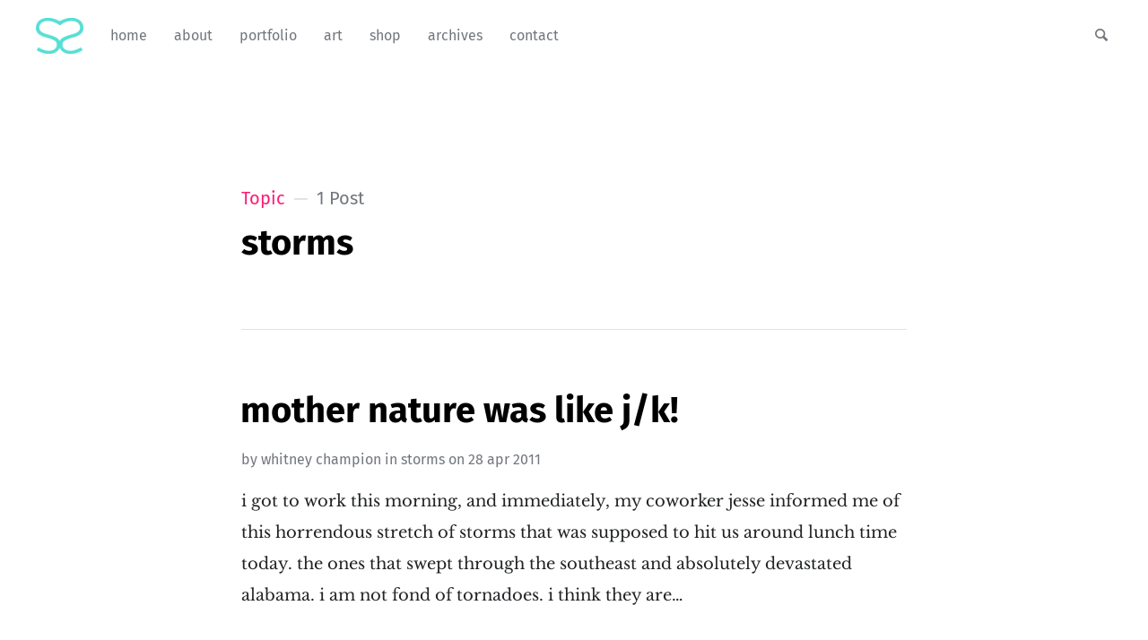

--- FILE ---
content_type: text/html; charset=utf-8
request_url: https://short-stack.net/tag/storms/
body_size: 3006
content:
<!DOCTYPE html>
<html lang="en">
<head>

	<meta charset="utf-8" />
	<meta http-equiv="X-UA-Compatible" content="IE=edge,chrome=1" />

	<title>storms - shortstack</title>
	<meta name="HandheldFriendly" content="True" />
	<meta name="viewport" content="width=device-width, initial-scale=1.0" />

	<link rel="stylesheet" type="text/css" href="/assets/css/style.css?v=e2dd8ab169" />
	<link rel="icon" type="image/x-icon" href="https://cdn.some.pics/shortstack/6645141e424b5.png">
	<script>
			var siteUrl = 'https://short-stack.net';
	</script>

	<script>
			var localTheme = localStorage.getItem('attila_theme');
			switch (localTheme) {
					case 'dark':
							document.documentElement.classList.add('theme-dark');
							break;
					case 'light':
							document.documentElement.classList.add('theme-light');
							break;
					default:
							break;
			}
	</script>


		<script>localStorage.setItem('attila_theme', 'light');</script>
		<style>.js-theme {display:none!important;}</style>


	<link rel="icon" href="https://short-stack.net/content/images/size/w256h256/2023/10/Asset-4.png" type="image/png">
    <link rel="canonical" href="https://short-stack.net/tag/storms/">
    <meta name="referrer" content="no-referrer-when-downgrade">
    
    <meta property="og:site_name" content="shortstack">
    <meta property="og:type" content="website">
    <meta property="og:title" content="storms - shortstack">
    <meta property="og:url" content="https://short-stack.net/tag/storms/">
    <meta name="twitter:card" content="summary">
    <meta name="twitter:title" content="storms - shortstack">
    <meta name="twitter:url" content="https://short-stack.net/tag/storms/">
    
    <script type="application/ld+json">
{
    "@context": "https://schema.org",
    "@type": "Series",
    "publisher": {
        "@type": "Organization",
        "name": "shortstack",
        "url": "https://short-stack.net/",
        "logo": {
            "@type": "ImageObject",
            "url": "https://short-stack.net/content/images/2023/10/logo_blue-1.png"
        }
    },
    "url": "https://short-stack.net/tag/storms/",
    "name": "storms",
    "mainEntityOfPage": "https://short-stack.net/tag/storms/"
}
    </script>

    <meta name="generator" content="Ghost 5.70">
    <link rel="alternate" type="application/rss+xml" title="shortstack" href="https://short-stack.net/rss/">
    <script defer src="https://cdn.jsdelivr.net/ghost/portal@~2.36/umd/portal.min.js" data-i18n="false" data-ghost="https://short-stack.net/" data-key="5d94babadb21c8b6fbb4309605" data-api="https://short-stack.net/ghost/api/content/" crossorigin="anonymous"></script><style id="gh-members-styles">.gh-post-upgrade-cta-content,
.gh-post-upgrade-cta {
    display: flex;
    flex-direction: column;
    align-items: center;
    font-family: -apple-system, BlinkMacSystemFont, 'Segoe UI', Roboto, Oxygen, Ubuntu, Cantarell, 'Open Sans', 'Helvetica Neue', sans-serif;
    text-align: center;
    width: 100%;
    color: #ffffff;
    font-size: 16px;
}

.gh-post-upgrade-cta-content {
    border-radius: 8px;
    padding: 40px 4vw;
}

.gh-post-upgrade-cta h2 {
    color: #ffffff;
    font-size: 28px;
    letter-spacing: -0.2px;
    margin: 0;
    padding: 0;
}

.gh-post-upgrade-cta p {
    margin: 20px 0 0;
    padding: 0;
}

.gh-post-upgrade-cta small {
    font-size: 16px;
    letter-spacing: -0.2px;
}

.gh-post-upgrade-cta a {
    color: #ffffff;
    cursor: pointer;
    font-weight: 500;
    box-shadow: none;
    text-decoration: underline;
}

.gh-post-upgrade-cta a:hover {
    color: #ffffff;
    opacity: 0.8;
    box-shadow: none;
    text-decoration: underline;
}

.gh-post-upgrade-cta a.gh-btn {
    display: block;
    background: #ffffff;
    text-decoration: none;
    margin: 28px 0 0;
    padding: 8px 18px;
    border-radius: 4px;
    font-size: 16px;
    font-weight: 600;
}

.gh-post-upgrade-cta a.gh-btn:hover {
    opacity: 0.92;
}</style><script async src="https://js.stripe.com/v3/"></script>
    <script defer src="https://cdn.jsdelivr.net/ghost/sodo-search@~1.1/umd/sodo-search.min.js" data-key="5d94babadb21c8b6fbb4309605" data-styles="https://cdn.jsdelivr.net/ghost/sodo-search@~1.1/umd/main.css" data-sodo-search="https://short-stack.net/" crossorigin="anonymous"></script>
    
    <link href="https://short-stack.net/webmentions/receive/" rel="webmention">
    <script defer src="/public/cards.min.js?v=e2dd8ab169"></script>
    <link rel="stylesheet" type="text/css" href="/public/cards.min.css?v=e2dd8ab169">
    <script defer src="/public/comment-counts.min.js?v=e2dd8ab169" data-ghost-comments-counts-api="https://short-stack.net/members/api/comments/counts/"></script>
    <script defer src="/public/member-attribution.min.js?v=e2dd8ab169"></script>
    <!-- Global site tag (gtag.js) - Google Analytics -->
<script async src="https://www.googletagmanager.com/gtag/js?id=UA-3761699-1"></script>
<script>
  window.dataLayer = window.dataLayer || [];
  function gtag(){dataLayer.push(arguments);}
  gtag('js', new Date());

  gtag('config', 'UA-3761699-1');
</script>

<script>var disqus = 'shortstackdotnet';</script>

<script defer src="https://use.fontawesome.com/releases/v5.0.9/js/all.js" integrity="sha384-8iPTk2s/jMVj81dnzb/iFR2sdA7u06vHJyyLlAd4snFpCl/SnyUjRrbdJsw1pGIl" crossorigin="anonymous"></script>



<style>:root {--ghost-accent-color: #FF1A75;}</style>
</head>

<body class="tag-template tag-storms">

	<div class="nav-header">
		<nav class="nav-wrapper" aria-label="Main">
				<span class="logo">
					<a href="https://short-stack.net" title="Home"><img src="https://short-stack.net/content/images/2023/10/logo_blue-1.png" alt="Logo" /></a>
				</span>
				<ul>
		<li class="nav-home"><a href="https://short-stack.net"><span>Home</span></a></li>
		<li class="nav-about"><a href="https://short-stack.net/girl/"><span>About</span></a></li>
		<li class="nav-portfolio"><a href="https://whitneychampion.com/portfolio"><span>Portfolio</span></a></li>
		<li class="nav-art"><a href="https://angry.unicorns.lol"><span>Art</span></a></li>
		<li class="nav-shop"><a href="https://etsy.com/shop/artbyshortstack"><span>Shop</span></a></li>
		<li class="nav-archives"><a href="https://short-stack.net/archives/"><span>Archives</span></a></li>
		<li class="nav-contact"><a href="https://short-stack.net/contact/"><span>Contact</span></a></li>
</ul>

				<ul class="nav-meta">
  <li class="nav-search">
    <a title="Search" data-ghost-search>
      <i class="icon icon-search" aria-hidden="true"></i>
      <span>Search</span>
    </a>
  </li>
</ul>
		</nav>

		<div class="nav-wrapper-control">
			<div class="inner">
				<a class="nav-menu" role="button" style="text-transform:lowercase"><i class="icon icon-menu" aria-hidden="true"></i>Menu</a>
				<a class="nav-search" title="Search" role="button" data-ghost-search><i class="icon icon-search" aria-hidden="true"></i></a>
			</div>
		</div>
	</div>
	<div class="nav-close" role="button" aria-label="Close"></div>

	<section class="page-wrapper">

		

<header class="blog-header">
	<div class="inner">
		<div class="archive archive-tag box archive-box">
			<span class="archive-info">
				<span class="archive-type">Topic</span>
				<span class="archive-count">1 Post</span>
			</span>
			<h2 class="archive-title">storms</h2>
		</div>

	</div>
</header>

<div id="index" class="container">

	<main class="content" role="main">

		<div class="extra-pagination">
	<nav class="pagination" aria-label="Pagination">
	<div class="inner">
		<div class="box pagination-box">
			<span class="pagination-info">Page 1 of 1</span>
		</div>
	</div>
</nav>

</div>


<article class="post tag-storms tag-tornadoes tag-weather tag-hash-import-2023-10-23-00-06 no-image">
	<div class="inner">
		<div class="box post-box">
			<h2 class="post-title"><a href="/mother-nature-was-like-jk/">Mother Nature Was Like J/K!</a></h2>
			<span class="post-meta">
				By
				<a href="/author/whitney/">Whitney Champion</a>
				in <a class="post-meta-tag" href="/tag/storms/">storms</a>
				on
				<time datetime="28-04-2011">28 Apr 2011</time>
			</span>
			<p class="post-excerpt">i got to work this morning, and immediately, my coworker jesse informed me of this horrendous stretch of storms that was supposed to hit us around lunch time today. the ones that swept through the southeast and absolutely devastated alabama.


i am not fond of tornadoes. i think they are&hellip;</p>
		</div>
	</div>
</article>


<nav class="pagination" aria-label="Pagination">
	<div class="inner">
		<div class="box pagination-box">
			<span class="pagination-info">Page 1 of 1</span>
		</div>
	</div>
</nav>


	</main>

</div>


		<div class="nav-footer">
			<nav class="nav-wrapper" aria-label="Footer">
				<span class="nav-copy">shortstack &copy; 2026  <a class="nav-rss" title="RSS" href="https://short-stack.net/rss/" target="_blank"><i class="icon icon-rss" aria-hidden="true"></i></a></span>
			</nav>
		</div>

	</section>

	<script type="text/javascript" src="/assets/js/script.js?v=e2dd8ab169"></script>

	

	

</body>
</html>


--- FILE ---
content_type: text/css; charset=UTF-8
request_url: https://short-stack.net/assets/css/style.css?v=e2dd8ab169
body_size: 8555
content:
/*! normalize.css v3.0.1 | MIT License | git.io/normalize */
html {
    font-family: sans-serif;
    -ms-text-size-adjust: 100%;
    -webkit-text-size-adjust: 100%;
  }
  body {
    margin: 0;
  }
  article,
  aside,
  details,
  figcaption,
  figure,
  footer,
  header,
  hgroup,
  main,
  nav,
  section,
  summary {
    display: block;
  }
  audio,
  canvas,
  progress,
  video {
    display: inline-block;
    vertical-align: baseline;
  }
  audio:not([controls]) {
    display: none;
    height: 0;
  }
  [hidden],
  template {
    display: none;
  }
  a {
    background: 0 0;
  }
  a:active,
  a:hover {
    outline: 0;
  }
  abbr[title] {
    border-bottom: 1px dotted;
  }
  b,
  strong {
    font-weight: 700;
  }
  dfn {
    font-style: italic;
  }
  h1 {
    font-size: 2em;
    margin: 0.67em 0;
  }
  mark {
    background: #ff0;
    color: #000;
  }
  small {
    font-size: 80%;
  }
  sub,
  sup {
    font-size: 75%;
    line-height: 0;
    position: relative;
    vertical-align: baseline;
  }
  sup {
    top: -0.5em;
  }
  sub {
    bottom: -0.25em;
  }
  img {
    border: 0;
  }
  svg:not(:root) {
    overflow: hidden;
  }
  figure {
    margin: 1em 40px;
  }
  hr {
    -moz-box-sizing: content-box;
    box-sizing: content-box;
    height: 0;
  }
  pre {
    overflow: auto;
  }
  code,
  kbd,
  pre,
  samp {
    font-family: monospace, monospace;
    font-size: 1em;
  }
  button,
  input,
  optgroup,
  select,
  textarea {
    color: inherit;
    font: inherit;
    margin: 0;
  }
  button {
    overflow: visible;
  }
  button,
  select {
    text-transform: none;
  }
  button,
  html input[type="button"],
  input[type="reset"],
  input[type="submit"] {
    -webkit-appearance: button;
    cursor: pointer;
  }
  button[disabled],
  html input[disabled] {
    cursor: default;
  }
  button::-moz-focus-inner,
  input::-moz-focus-inner {
    border: 0;
    padding: 0;
  }
  input {
    line-height: normal;
  }
  input[type="checkbox"],
  input[type="radio"] {
    box-sizing: border-box;
    padding: 0;
  }
  input[type="number"]::-webkit-inner-spin-button,
  input[type="number"]::-webkit-outer-spin-button {
    height: auto;
  }
  input[type="search"] {
    -webkit-appearance: textfield;
    -moz-box-sizing: content-box;
    -webkit-box-sizing: content-box;
    box-sizing: content-box;
  }
  input[type="search"]::-webkit-search-cancel-button,
  input[type="search"]::-webkit-search-decoration {
    -webkit-appearance: none;
  }
  fieldset {
    border: 1px solid silver;
    margin: 0 2px;
    padding: 0.35em 0.625em 0.75em;
  }
  legend {
    border: 0;
    padding: 0;
  }
  textarea {
    overflow: auto;
  }
  optgroup {
    font-weight: 700;
  }
  table {
    border-collapse: collapse;
    border-spacing: 0;
  }
  td,
  th {
    padding: 0;
  }
  :root {
    --color-background-main: #fff;
    --color-background-secondary: #f7f8fa;
    --color-background-contrast: #e1e3e6;
    --color-background-overlay: rgba(37, 40, 43, 0.9);
    --color-content-lead: #000;
    --color-content-main: #222426;
    --color-content-secondary: #73777d;
  }
  .theme-dark:root {
    --color-background-main: #222426;
    --color-background-secondary: #1d1f20;
    --color-background-contrast: #3b3d40;
    --color-background-overlay: rgba(9, 10, 13, 0.9);
    --color-content-lead: #fff;
    --color-content-main: #e1e3e6;
    --color-content-secondary: #909499;
  }
  @media (prefers-color-scheme: dark) {
    html:not(.theme-light):root {
      --color-background-main: #222426;
      --color-background-secondary: #1d1f20;
      --color-background-contrast: #3b3d40;
      --color-background-overlay: rgba(9, 10, 13, 0.9);
      --color-content-lead: #fff;
      --color-content-main: #e1e3e6;
      --color-content-secondary: #909499;
    }
  }
  @font-face {
    font-family: "icon";
    src: url("../font/icon.eot?89549845");
    src: url("../font/icon.eot?89549845#iefix") format("embedded-opentype"),
      url("../font/icon.woff2?89549845") format("woff2"),
      url("../font/icon.woff?89549845") format("woff"),
      url("../font/icon.ttf?89549845") format("truetype"),
      url("../font/icon.svg?89549845#icon") format("svg");
    font-weight: normal;
    font-style: normal;
  }
  [class^="icon-"]:before,
  [class*=" icon-"]:before {
    font-family: "icon";
    font-style: normal;
    font-weight: normal;
    speak: none;
    display: inline-block;
    text-decoration: inherit;
    width: 1em;
    margin-right: 0.2em;
    text-align: center;
    font-variant: normal;
    text-transform: none;
    line-height: 1em;
    margin-left: 0.2em;
    -webkit-font-smoothing: antialiased;
    -moz-osx-font-smoothing: grayscale;
  }
  .icon-star:before {
    content: "\e800";
  }
  .icon-mail:before {
    content: "\e801";
  }
  .icon-globe:before {
    content: "\e802";
  }
  .icon-arrow-left:before {
    content: "\e803";
  }
  .icon-arrow-right:before {
    content: "\e804";
  }
  .icon-search:before {
    content: "\e805";
  }
  .icon-rss:before {
    content: "\e807";
  }
  .icon-twitter:before {
    content: "\f099";
  }
  .icon-facebook:before {
    content: "\f09a";
  }
  .icon-menu:before {
    content: "\f0c9";
  }
  .icon-linkedin:before {
    content: "\f0e1";
  }
  @font-face {
    font-family: "Libre Baskerville";
    font-style: italic;
    font-weight: 400;
    font-display: swap;
    src: local("Libre Baskerville Italic"), local("LibreBaskerville-Italic"),
      url(https://fonts.gstatic.com/s/librebaskerville/v7/kmKhZrc3Hgbbcjq75U4uslyuy4kn0qNcWx8QDO-WyrubOA.woff2)
        format("woff2");
    unicode-range: U+0100-024F, U+0259, U+1E00-1EFF, U+2020, U+20A0-20AB,
      U+20AD-20CF, U+2113, U+2C60-2C7F, U+A720-A7FF;
  }
  @font-face {
    font-family: "Libre Baskerville";
    font-style: italic;
    font-weight: 400;
    font-display: swap;
    src: local("Libre Baskerville Italic"), local("LibreBaskerville-Italic"),
      url(https://fonts.gstatic.com/s/librebaskerville/v7/kmKhZrc3Hgbbcjq75U4uslyuy4kn0qNcWxEQDO-Wyrs.woff2)
        format("woff2");
    unicode-range: U+0000-00FF, U+0131, U+0152-0153, U+02BB-02BC, U+02C6, U+02DA,
      U+02DC, U+2000-206F, U+2074, U+20AC, U+2122, U+2191, U+2193, U+2212, U+2215,
      U+FEFF, U+FFFD;
  }
  @font-face {
    font-family: "Libre Baskerville";
    font-style: normal;
    font-weight: 400;
    font-display: swap;
    src: local("Libre Baskerville"), local("LibreBaskerville-Regular"),
      url(https://fonts.gstatic.com/s/librebaskerville/v7/kmKnZrc3Hgbbcjq75U4uslyuy4kn0qNXaxMaC82U-ro.woff2)
        format("woff2");
    unicode-range: U+0100-024F, U+0259, U+1E00-1EFF, U+2020, U+20A0-20AB,
      U+20AD-20CF, U+2113, U+2C60-2C7F, U+A720-A7FF;
  }
  @font-face {
    font-family: "Libre Baskerville";
    font-style: normal;
    font-weight: 400;
    font-display: swap;
    src: local("Libre Baskerville"), local("LibreBaskerville-Regular"),
      url(https://fonts.gstatic.com/s/librebaskerville/v7/kmKnZrc3Hgbbcjq75U4uslyuy4kn0qNZaxMaC82U.woff2)
        format("woff2");
    unicode-range: U+0000-00FF, U+0131, U+0152-0153, U+02BB-02BC, U+02C6, U+02DA,
      U+02DC, U+2000-206F, U+2074, U+20AC, U+2122, U+2191, U+2193, U+2212, U+2215,
      U+FEFF, U+FFFD;
  }
  @font-face {
    font-family: "Libre Baskerville";
    font-style: normal;
    font-weight: 700;
    font-display: swap;
    src: local("Libre Baskerville Bold"), local("LibreBaskerville-Bold"),
      url(https://fonts.gstatic.com/s/librebaskerville/v7/kmKiZrc3Hgbbcjq75U4uslyuy4kn0qviTgY5KcC-wLOjAUw.woff2)
        format("woff2");
    unicode-range: U+0100-024F, U+0259, U+1E00-1EFF, U+2020, U+20A0-20AB,
      U+20AD-20CF, U+2113, U+2C60-2C7F, U+A720-A7FF;
  }
  @font-face {
    font-family: "Libre Baskerville";
    font-style: normal;
    font-weight: 700;
    font-display: swap;
    src: local("Libre Baskerville Bold"), local("LibreBaskerville-Bold"),
      url(https://fonts.gstatic.com/s/librebaskerville/v7/kmKiZrc3Hgbbcjq75U4uslyuy4kn0qviTgY3KcC-wLOj.woff2)
        format("woff2");
    unicode-range: U+0000-00FF, U+0131, U+0152-0153, U+02BB-02BC, U+02C6, U+02DA,
      U+02DC, U+2000-206F, U+2074, U+20AC, U+2122, U+2191, U+2193, U+2212, U+2215,
      U+FEFF, U+FFFD;
  }
  @font-face {
    font-family: "Fira Sans";
    font-style: normal;
    font-weight: 400;
    src: url("../font/fira-sans-v8-latin-regular.eot");
    src: local("Fira Sans Regular"), local("FiraSans-Regular"),
      url("../font/fira-sans-v8-latin-regular.eot?#iefix")
        format("embedded-opentype"),
      url("../font/fira-sans-v8-latin-regular.woff2") format("woff2"),
      url("../font/fira-sans-v8-latin-regular.woff") format("woff"),
      url("../font/fira-sans-v8-latin-regular.ttf") format("truetype"),
      url("../font/fira-sans-v8-latin-regular.svg#FiraSans") format("svg");
  }
  @font-face {
    font-family: "Fira Sans";
    font-style: normal;
    font-weight: 500;
    src: url("../font/fira-sans-v8-latin-500.eot");
    src: local("Fira Sans Medium"), local("FiraSans-Medium"),
      url("../font/fira-sans-v8-latin-500.eot?#iefix") format("embedded-opentype"),
      url("../font/fira-sans-v8-latin-500.woff2") format("woff2"),
      url("../font/fira-sans-v8-latin-500.woff") format("woff"),
      url("../font/fira-sans-v8-latin-500.ttf") format("truetype"),
      url("../font/fira-sans-v8-latin-500.svg#FiraSans") format("svg");
  }
  @font-face {
    font-family: "Fira Sans";
    font-style: normal;
    font-weight: 700;
    src: url("../font/fira-sans-v8-latin-700.eot");
    src: local("Fira Sans Bold"), local("FiraSans-Bold"),
      url("../font/fira-sans-v8-latin-700.eot?#iefix") format("embedded-opentype"),
      url("../font/fira-sans-v8-latin-700.woff2") format("woff2"),
      url("../font/fira-sans-v8-latin-700.woff") format("woff"),
      url("../font/fira-sans-v8-latin-700.ttf") format("truetype"),
      url("../font/fira-sans-v8-latin-700.svg#FiraSans") format("svg");
  }
  .hljs {
    color: var(--color-content-main);
    background: var(--color-background-main);
  }
  .hljs-keyword,
  .hljs-selector-tag,
  .hljs-literal,
  .hljs-section,
  .hljs-link {
    color: var(--color-content-lead);
  }
  .hljs-string,
  .hljs-title,
  .hljs-name,
  .hljs-type,
  .hljs-attribute,
  .hljs-symbol,
  .hljs-bullet,
  .hljs-built_in,
  .hljs-addition,
  .hljs-variable,
  .hljs-template-tag,
  .hljs-template-variable {
    color: var(--ghost-accent-color);
  }
  .hljs-comment,
  .hljs-quote,
  .hljs-deletion,
  .hljs-meta {
    color: var(--color-content-secondary);
  }
  .hljs-keyword,
  .hljs-selector-tag,
  .hljs-literal,
  .hljs-title,
  .hljs-section,
  .hljs-doctag,
  .hljs-type,
  .hljs-name,
  .hljs-strong {
    font-weight: bold;
  }
  .hljs-emphasis {
    font-style: italic;
  }
  :root {
    --font-primary: "Fira Sans", sans-serif;
    --font-secondary: "Libre Baskerville", serif;
  }
  html {
    font-size: 62.5%;
    overflow-x: hidden;
  }
  .menu-active body,
  html.menu-active {
    overflow-y: hidden;
  }
  body {
    font-family: var(--font-primary);
    font-size: 1em;
    line-height: 1.75em;
    font-weight: 400;
    color: var(--color-content-main);
    text-rendering: optimizeLegibility;
    -webkit-font-smoothing: antialiased;
    -moz-osx-font-smoothing: grayscale;
    overflow-x: hidden;
    background: var(--color-background-main);
  }
  button,
  input,
  select,
  textarea {
    transition: all ease-out 0.2s;
  }
  .post-content {
    font-size: 1.75em;
    line-height: 2em;
  }
  .post-content a:not([class]) {
    color: inherit;
    text-decoration: none;
    font-weight: 400;
    box-shadow: inset 0 -2px 0 var(--ghost-accent-color);
    transition: all ease-out 0.1s;
  }
  .post-content a:not([class]):focus,
  .post-content a:not([class]):hover {
    box-shadow: inset 0 -3px 0 var(--ghost-accent-color);
  }
  .post-content h1,
  .post-content h2,
  .post-content h3,
  .post-content h4,
  .post-content h5,
  .post-content h6 {
    line-height: 1.25em;
    margin: 0 0 4rem;
    text-rendering: optimizeLegibility;
    color: var(--color-content-lead);
  }
  .post-content h1 {
    font-size: 4rem;
    text-indent: -1px;
  }
  .post-content h2 {
    font-size: 3rem;
    text-indent: -1px;
  }
  .post-content h3 {
    font-size: 2.4rem;
  }
  .post-content h4 {
    font-size: 2rem;
  }
  .post-content h5,
  .post-content h6 {
    font-size: 2rem;
    font-weight: 500;
  }
  .post-content h1 a,
  .post-content h2 a,
  .post-content h3 a,
  .post-content h4 a,
  .post-content h5 a,
  .post-content h6 a {
    font-weight: inherit;
  }
  .post-content p {
    font-family: var(--font-secondary);
    margin: 0 0 4rem;
  }
  .post-content ol,
  .post-content ul {
    font-family: var(--font-secondary);
    margin: 0 0 4rem;
    padding-left: 2em;
    box-sizing: border-box;
  }
  .post-content ol {
    list-style-type: none;
    counter-reset: item;
  }
  .post-content li {
    position: relative;
  }
  .post-content li::marker {
    color: transparent;
  }
  .post-content ol > li:before,
  .post-content ul > li:before {
    position: absolute;
    width: 1.5em;
    margin-left: -2em;
    font-size: 1em;
    font-weight: 500;
    line-height: 2em;
    text-align: right;
    color: var(--ghost-accent-color);
    font-family: var(--font-primary);
  }
  .post-content ul > li:before {
    margin-top: -1px;
    content: "—" !important;
  }
  .post-content ol > li:before {
    content: counter(item) ". " !important;
    counter-increment: item;
  }
  .post-content ol ol,
  .post-content ol ul,
  .post-content ul ol,
  .post-content ul ul {
    padding-left: 30px;
    margin: 15px 0;
  }
  .post-content hr {
    display: block;
    height: 1px;
    margin: 0 0 4rem;
    padding: 0;
    background: var(--color-background-contrast);
    border: 0;
  }
  .post-content blockquote {
    font-family: var(--font-secondary);
    margin: 0 0 4rem;
    padding: 0.25em 1em;
    -moz-box-sizing: border-box;
    box-sizing: border-box;
    border-left: 0.25em solid var(--ghost-accent-color);
    font-style: italic;
    font-weight: 400;
  }
  .post-content blockquote * {
    margin: 0 0 1em;
    font-family: inherit;
    color: inherit;
  }
  .post-content blockquote *:first-child {
    margin-top: 0;
  }
  .post-content blockquote *:last-child {
    margin-bottom: 0;
  }
  .post-content em,
  .post-content i {
    font-style: italic;
  }
  .post-content b,
  .post-content strong {
    font-weight: 700;
    color: var(--color-content-lead);
  }
  .post-content small {
    font-size: 0.9em;
  }
  .post-content dl {
    font-family: var(--font-secondary);
    margin: 0 0 4rem;
    padding-left: 30px;
  }
  .post-content dl dt {
    font-weight: 500;
    font-size: 0.75em;
    line-height: 1.25em;
    font-weight: 700;
    margin-bottom: 0.33334em;
    font-family: var(--font-primary);
  }
  .post-content dl dt:before {
    content: "";
    position: absolute;
    width: 1em;
    height: 2px;
    margin-left: -30px;
    margin-top: 0.5em;
    background: var(--ghost-accent-color);
  }
  .post-content dl dd {
    margin-left: 0;
    margin-bottom: 1em;
  }
  .post-content mark {
    background-color: #ffc336;
  }
  .post-content code,
  .post-content tt {
    position: relative;
    margin: 0 1px;
    padding: 4px 8px;
    font-family: monospace, sans-serif;
    font-size: 0.75em;
    background: var(--color-background-secondary);
    border: 1px solid var(--color-background-contrast);
    top: -2px;
    white-space: pre-wrap;
  }
  .post-content pre {
    position: relative;
    margin: 0 0 4rem;
    padding: 1em;
    overflow: hidden;
    font-family: monospace, sans-serif;
    white-space: pre;
    background: var(--color-background-secondary);
    border: 1px solid var(--color-background-contrast);
    box-sizing: border-box;
  }
  .post-content pre .lines {
    position: absolute;
    width: 2.66667em;
    height: 100%;
    left: 0;
    top: 0;
    padding: 1.33334em 0;
    border-right: 1px solid var(--color-background-contrast);
    color: var(--color-content-secondary);
    font-size: 0.75em;
    line-height: 2em;
    text-align: right;
    box-sizing: border-box;
    background: var(--color-background-secondary);
    user-select: none;
    -webkit-user-select: none;
  }
  .post-content pre .lines .line {
    display: block;
    padding-right: 0.33334em;
  }
  .post-content pre code,
  .post-content pre tt {
    display: block;
    position: static;
    top: auto;
    margin: -1.33334em -1.33334em -1.33334em 1.33334em;
    padding: 1.33334em;
    overflow-x: auto;
    font-size: 0.75em;
    line-height: 2em;
    white-space: pre;
    background: transparent;
    border: none;
    vertical-align: inherit;
  }
  .post-content pre code.language-text {
    margin-left: -1.33334em;
  }
  .post-content kbd {
    display: inline-block;
    margin-bottom: 0.5em;
    padding: 1px 8px;
    border: 1px solid var(--color-background-contrast);
    text-shadow: 0 1px 0 white;
    font-size: 0.9em;
    font-weight: bold;
    background: var(--color-background-secondary);
    border-radius: 4px;
    box-shadow: 0 1px 0 rgba(0, 0, 0, 0.2), 0 1px 0 0 white inset;
  }
  .post-content table {
    position: relative;
    width: 100%;
    max-width: 100%;
    margin: 0 0 4rem;
    border: 1px solid var(--color-background-contrast);
    background: var(--color-background-secondary);
  }
  @media (max-width: 640px) {
    .post-content table {
      display: block;
      border: none;
      overflow-x: auto;
      box-shadow: inset 0 0 0 1px var(--color-background-contrast);
    }
  }
  .post-content table td,
  .post-content table th {
    position: relative;
    padding: 1.5rem;
    font-size: 0.75em;
    line-height: 1.33334em;
    border: 1px solid var(--color-background-contrast);
  }
  .post-content table th {
    text-align: left;
    font-weight: 500;
    letter-spacing: 1px;
    font-size: 0.75em;
    line-height: 1.33334em;
    color: var(--color-content-secondary);
  }
  .post-content img {
    display: block;
    max-width: 100%;
    height: auto;
    margin: 0 0 4rem;
  }
  .post-content .fluid-width-video-wrapper {
    margin: 0 0 4rem;
  }
  .post-content form p {
    margin: 0 0 2rem;
  }
  .post-content form fieldset {
    border: 0;
    margin: 0;
    padding: 0;
  }
  .post-content label {
    display: block;
    margin-bottom: 0.5rem;
    font-family: var(--font-primary);
    font-weight: 500;
    color: var(--color-content-main);
  }
  .post-content select,
  .post-content textarea,
  .post-content input[type="url"],
  .post-content input[type="tel"],
  .post-content input[type="text"],
  .post-content input[type="email"],
  .post-content input[type="month"],
  .post-content input[type="number"],
  .post-content input[type="search"],
  .post-content input[type="password"] {
    width: 100%;
    height: auto;
    padding: 1rem;
    box-sizing: border-box;
    transition: all ease-out 0.1s;
    outline: none;
    box-shadow: none;
    -webkit-appearance: normal;
    appearance: normal;
    border-radius: 0;
    color: var(--color-content-main);
    border: 1px solid var(--color-content-secondary);
    background: transparent;
  }
  .post-content select:hover,
  .post-content textarea:hover,
  .post-content input[type="url"]:hover,
  .post-content input[type="tel"]:hover,
  .post-content input[type="text"]:hover,
  .post-content input[type="email"]:hover,
  .post-content input[type="month"]:hover,
  .post-content input[type="number"]:hover,
  .post-content input[type="search"]:hover,
  .post-content input[type="password"]:hover {
    border-color: var(--ghost-accent-color);
  }
  .post-content select:focus,
  .post-content textarea:focus,
  .post-content input[type="url"]:focus,
  .post-content input[type="tel"]:focus,
  .post-content input[type="text"]:focus,
  .post-content input[type="email"]:focus,
  .post-content input[type="month"]:focus,
  .post-content input[type="number"]:focus,
  .post-content input[type="search"]:focus,
  .post-content input[type="password"]:focus {
    box-shadow: inset 0 0 0 1px var(--ghost-accent-color);
    border-color: var(--ghost-accent-color);
  }
  .post-content input[type="reset"],
  .post-content input[type="submit"],
  .post-content input[type="button"],
  .post-content a.kg-btn,
  .post-content .button {
    display: block;
    padding: 1rem;
    border: 0;
    border-radius: 4rem;
    box-sizing: border-box;
    -webkit-appearance: normal;
    appearance: normal;
    transition: all ease-out 0.1s;
    background: var(--ghost-accent-color);
    font-weight: 600;
    color: white;
    text-decoration: none;
    text-align: center;
    cursor: pointer;
  }
  .post-content figure figcaption {
    position: relative;
    color: var(--color-content-secondary);
    max-width: calc(64rem + 8vw);
    margin: auto;
    font-size: 0.75em;
    line-height: 2em;
    padding: 2rem 0;
  }
  .post-content figure figcaption:after {
    content: "";
    position: absolute;
    left: 0;
    bottom: 0;
    width: 8rem;
    height: 1px;
    background: var(--color-background-contrast);
  }
  .post-content figure figcaption a {
    box-shadow: inset 0 -1px 0 var(--color-background-contrast);
  }
  .post-content figure figcaption a:focus,
  .post-content figure figcaption a:hover {
    box-shadow: inset 0 -2px 0 var(--color-background-contrast);
  }
  .post-content .kg-card {
    margin: 0 0 4rem;
  }
  .post-content .kg-file-card .kg-file-card-container {
    padding: 2.5rem;
    background: var(--color-background-secondary);
    border: 1px solid var(--color-background-contrast);
  }
  .post-content .kg-file-card .kg-file-card-container .kg-file-card-contents {
    margin: 0;
  }
  .post-content
    .kg-file-card
    .kg-file-card-container
    .kg-file-card-contents
    .kg-file-card-title {
    font-size: 2rem;
    line-height: 1.25em;
  }
  .post-content
    .kg-file-card
    .kg-file-card-container
    .kg-file-card-contents
    .kg-file-card-caption {
    margin: 0.25rem 0 0;
    font-size: 0.9em;
    line-height: 1.25em;
    opacity: inherit;
    color: var(--color-content-secondary);
  }
  .post-content
    .kg-file-card
    .kg-file-card-container
    .kg-file-card-contents
    .kg-file-card-metadata {
    margin: 1.5rem 0 0;
  }
  .post-content
    .kg-file-card
    .kg-file-card-container
    .kg-file-card-contents
    .kg-file-card-metadata
    .kg-file-card-filename {
    display: inline-block;
    line-height: inherit;
  }
  .post-content
    .kg-file-card
    .kg-file-card-container
    .kg-file-card-contents
    .kg-file-card-metadata
    .kg-file-card-filesize {
    display: inline-block;
    font-size: 0.9em;
    line-height: inherit;
    opacity: inherit;
    color: var(--color-content-secondary);
  }
  .post-content .kg-image-card {
    max-width: none !important;
  }
  .post-content .kg-image-card.kg-width-wide {
    max-width: calc(72rem + 24vw) !important;
    min-width: 100%;
    width: calc(100vw - 4rem);
  }
  .post-content .kg-image-card.kg-width-wide figcaption {
    padding-left: 6rem;
    padding-right: 6rem;
  }
  @media only screen and (max-width: 640px) {
    .post-content .kg-image-card.kg-width-wide figcaption {
      padding-left: 2rem;
      padding-right: 2rem;
    }
  }
  .post-content .kg-image-card.kg-width-wide figcaption:after {
    margin-left: 6rem;
  }
  @media only screen and (max-width: 640px) {
    .post-content .kg-image-card.kg-width-wide figcaption:after {
      margin-left: 2rem;
    }
  }
  .post-content .kg-image-card.kg-width-full {
    max-width: none;
    width: 100vw;
    margin-top: 2em;
  }
  .post-content .kg-image-card.kg-width-full figcaption {
    padding-left: 8rem;
    padding-right: 8rem;
  }
  @media only screen and (max-width: 640px) {
    .post-content .kg-image-card.kg-width-full figcaption {
      padding-left: 4rem;
      padding-right: 4rem;
    }
  }
  .post-content .kg-image-card.kg-width-full figcaption:after {
    margin-left: 8rem;
  }
  @media only screen and (max-width: 640px) {
    .post-content .kg-image-card.kg-width-full figcaption:after {
      margin-left: 4rem;
    }
  }
  .post-content .kg-image-card .kg-image {
    margin: 0 auto;
  }
  .post-content .kg-image-card .kg-image-full + figcaption {
    margin-bottom: 1.33334em;
  }
  .post-content .kg-gallery-card {
    max-width: calc(72rem + 24vw) !important;
    min-width: 100%;
    width: calc(100vw - 4rem);
  }
  .post-content .kg-gallery-card figcaption {
    padding-left: 6rem;
    padding-right: 6rem;
  }
  @media only screen and (max-width: 640px) {
    .post-content .kg-gallery-card figcaption {
      padding-left: 2rem;
      padding-right: 2rem;
    }
  }
  .post-content .kg-gallery-card figcaption:after {
    margin-left: 6rem;
  }
  @media only screen and (max-width: 640px) {
    .post-content .kg-gallery-card figcaption:after {
      margin-left: 2rem;
    }
  }
  .post-content .kg-gallery-container {
    display: flex;
    flex-direction: column;
  }
  .post-content .kg-gallery-row {
    display: flex;
    flex-direction: row;
    justify-content: center;
  }
  .post-content .kg-gallery-image img {
    display: block;
    margin: 0;
    width: 100%;
    height: 100%;
  }
  .post-content .kg-gallery-row:not(:first-of-type) {
    margin: 0.75em 0 0;
  }
  .post-content .kg-gallery-image:not(:first-of-type) {
    margin: 0 0 0 0.75em;
  }
  .post-content .kg-embed-card {
    margin: 0 0 4rem;
  }
  .post-content .kg-embed-card > * {
    margin-left: auto;
    margin-right: auto;
  }
  .post-content .kg-code-card {
    min-width: 100%;
  }
  .post-content .kg-code-card pre {
    margin: 0;
  }
  .post-content .kg-bookmark-card {
    width: 100%;
  }
  .post-content .kg-bookmark-container {
    display: flex;
    text-decoration: none;
    min-height: 8em;
    background: var(--color-background-secondary);
    border: 1px solid var(--color-background-contrast);
    box-shadow: none !important;
    overflow: hidden;
  }
  .post-content .kg-bookmark-content {
    text-rendering: optimizeLegibility;
    display: flex;
    flex-direction: column;
    flex-grow: 1;
    align-items: flex-start;
    justify-content: start;
    padding: 1.5em;
    color: var(--color-content-secondary);
  }
  .post-content .kg-bookmark-title {
    color: var(--color-content-main);
    font-size: 0.75em;
    line-height: 1.66667em;
    font-weight: 700;
    letter-spacing: 0.5px;
  }
  .post-content .kg-bookmark-description {
    display: -webkit-box;
    font-size: 0.75em;
    line-height: 1.66667em;
    font-weight: 400;
    margin-top: 0.33334em;
    max-height: 3.33334em;
    overflow-y: hidden;
    -webkit-line-clamp: 2;
    -webkit-box-orient: vertical;
  }
  .post-content .kg-bookmark-thumbnail {
    position: relative;
    min-width: 33%;
    max-height: 100%;
  }
  .post-content .kg-bookmark-thumbnail img {
    position: absolute;
    top: 0;
    left: 0;
    width: 100%;
    height: 100%;
    object-fit: cover;
  }
  .post-content .kg-bookmark-metadata {
    text-rendering: optimizeLegibility;
    display: flex;
    align-items: center;
    font-size: 0.75em;
    line-height: 1.66667em;
    color: var(--color-content-main);
    font-weight: 400;
    margin-top: 1em;
    flex-wrap: wrap;
  }
  .post-content .kg-bookmark-icon {
    width: 1.33334em;
    margin: 0 0.75em 0 0;
  }
  .post-content .kg-bookmark-author:after {
    content: "•";
    margin: 0 0.33334em;
  }
  .post-content .kg-bookmark-publisher {
    color: var(--ghost-accent-color);
  }
  @media (max-width: 640px) {
    .post-content .kg-bookmark-container {
      flex-direction: column;
    }
    .post-content .kg-bookmark-thumbnail {
      order: 1;
      width: 100%;
      min-height: 160px;
    }
    .post-content .kg-bookmark-thumbnail img {
      border-radius: 3px 3px 0 0;
    }
    .post-content .kg-bookmark-content {
      order: 2;
    }
  }
  .post-content .kg-toggle-card {
    background: var(--color-background-secondary);
    box-shadow: inset 0 0 0 1px var(--color-background-contrast);
    border-radius: 3px;
    padding: 2.5rem;
  }
  .post-content .kg-toggle-card + .kg-toggle-card {
    margin-top: calc(-4rem - 1px);
  }
  .post-content .kg-toggle-card .kg-toggle-content p,
  .post-content .kg-toggle-card .kg-toggle-content ol,
  .post-content .kg-toggle-card .kg-toggle-content ul {
    font-size: inherit;
    line-height: inherit;
    margin-top: 1rem;
  }
  .clear {
    clear: both;
  }
  .hidden {
    display: none;
  }
  @keyframes fadein {
    0% {
      opacity: 0.2;
    }
    100% {
      opacity: 0.9;
    }
  }
  .avatar {
    position: relative;
    overflow: hidden;
    margin: 0;
    border: 2px solid var(--color-background-contrast);
    background: var(--color-background-contrast);
    box-sizing: border-box;
  }
  .avatar:after,
  .avatar:before {
    content: "";
    position: absolute;
    z-index: 1;
    width: 50%;
    height: 50%;
    bottom: 32.5%;
    left: 25%;
    border-radius: 100%;
    background: var(--color-background-secondary);
    box-sizing: border-box;
  }
  .avatar:after {
    width: 80%;
    bottom: -25%;
    left: 10%;
  }
  .avatar img {
    position: relative;
    z-index: 2;
    display: block;
    width: 100%;
    height: 100%;
    object-fit: cover;
  }
  .blog-header {
    position: relative;
    padding-top: calc(16rem + 4vw);
  }
  .blog-header.has-cover {
    padding-top: calc(24rem + 8vw);
    color: white;
    background: black;
    overflow: hidden;
    text-shadow: 0 1px 2px rgba(0, 0, 0, 0.1);
  }
  .blog-header.has-cover:after {
    display: none;
  }
  .blog-header .blog-box {
    position: relative;
    z-index: 10;
    padding-bottom: calc(4rem + 2vw);
    text-align: center;
    border-bottom: 1px solid var(--color-background-contrast);
  }
  .blog-header.has-cover .blog-box {
    border: none;
    padding-bottom: calc(8rem + 4vw);
  }
  .blog-cover {
    position: absolute;
    width: 100%;
    height: 100%;
    left: 0;
    top: 0;
    z-index: 5;
    background: no-repeat scroll center center / cover #000;
    animation: 0.5s ease-in forwards fadein;
    display: flex;
    align-items: center;
  }
  .blog-cover:after {
    content: "";
    position: absolute;
    width: 100%;
    height: 66.666%;
    left: 0;
    bottom: 0;
    z-index: 8;
    background: -webkit-linear-gradient(
      top,
      rgba(0, 0, 0, 0) 0%,
      rgba(0, 0, 0, 0.333) 100%
    );
    background: linear-gradient(
      to bottom,
      rgba(0, 0, 0, 0) 0%,
      rgba(0, 0, 0, 0.333) 100%
    );
  }
  .blog-cover img {
    position: relative;
    display: block;
    width: 100%;
    height: 100%;
    margin: 0;
    z-index: 6;
    object-fit: cover;
  }
  .blog-name {
    display: block;
    margin: 0;
    padding: 0;
    font-weight: 700;
    font-size: 6em;
    line-height: 1em;
    text-decoration: none;
    color: var(--color-content-lead);
  }
  .has-cover .blog-name {
    color: white;
  }
  .blog-description {
    font-family: var(--font-secondary);
    display: block;
    margin-top: 1rem;
    padding: 0;
    font-size: 3em;
    line-height: 1.33334em;
    color: var(--color-content-secondary);
  }
  .has-cover .blog-description {
    color: white;
  }
  img.me {
  max-width: 300px;
  margin-left: auto;
  margin-right: auto;
  display: block;
  margin-top: 40px;
  margin-bottom: 0px;
}
  .archive {
    position: relative;
    z-index: 10;
  }
  .archive.archive-box {
    padding-bottom: calc(4rem + 2vw);
    border-bottom: 1px solid var(--color-background-contrast);
  }
  .archive .archive-info {
    display: flex;
    margin-bottom: 2rem;
    font-size: 2em;
    line-height: 1em;
  }
  .archive .archive-info .archive-type {
    color: var(--ghost-accent-color);
  }
  .archive .archive-info .archive-count {
    position: relative;
    margin-left: 3.5rem;
    color: var(--color-content-secondary);
  }
  .archive .archive-info .archive-count:after {
    content: "";
    position: absolute;
    left: -2.5rem;
    top: 50%;
    width: 1.5rem;
    height: 2px;
    background: var(--color-background-contrast);
  }
  .archive .archive-title {
    font-size: 4em;
    line-height: 1em;
    margin: 1rem 0;
    color: var(--color-content-lead);
  }
  .archive .archive-description {
    display: block;
    font-size: 2em;
    line-height: 1.5em;
    margin: 1rem 0;
    font-family: var(--font-secondary);
    color: var(--color-content-secondary);
  }
  .archive .archive-links {
    display: block;
    font-size: 2em;
    line-height: 1.5em;
    margin-top: 1rem;
  }
  .archive .archive-links a span {
    display: none;
  }
  .archive a {
    color: var(--ghost-accent-color);
    transition: color linear 0.1s;
  }
  .archive a:focus,
  .archive a:hover {
    opacity: 0.92;
  }
  .archive.archive-author {
    padding-left: 16rem;
  }
  @media only screen and (max-width: 640px) {
    .archive.archive-author {
      padding-left: 0;
      padding-right: 10rem;
    }
  }
  .archive.archive-author .archive-avatar {
    position: absolute;
    top: 0;
    left: 2rem;
    width: 10rem;
    height: 10rem;
    border-radius: 8rem;
    overflow: hidden;
  }
  @media only screen and (max-width: 640px) {
    .archive.archive-author .archive-avatar {
      left: auto;
      right: 0;
      top: 2rem;
      width: 8rem;
      height: 8rem;
    }
  }
  .archive .archive-taglist {
    display: block;
    margin: 2rem 0 1rem;
    max-width: none;
    float: none;
  }
  .has-cover .archive.archive-box {
    border: none;
  }
  .has-cover .archive .archive-info span {
    color: white;
  }
  .has-cover .archive .archive-title {
    color: white;
  }
  .has-cover .archive .archive-description {
    color: rgba(255, 255, 255, 0.8);
  }
  .has-cover .archive a {
    color: rgba(255, 255, 255, 0.8);
  }
  .has-cover .archive a:focus,
  .has-cover .archive a:hover {
    color: white;
  }
  .page-wrapper {
    display: flex;
    flex-direction: column;
    min-height: 100vh;
    position: relative;
    padding-right: 0;
  }
  .inner {
    max-width: calc(64rem + 8vw);
    margin: 0 auto;
    padding: 0 8rem;
  }
  @media only screen and (max-width: 640px) {
    .inner {
      padding: 0 4rem;
    }
  }
  .nav-header {
    position: absolute;
    top: 0;
    left: 0;
    width: 100%;
    z-index: 400;
    transition: all ease-out 0.3s;
  }
  @media only screen and (max-width: 640px) {
    .nav-header {
      transform: translate3d(0, -100%, 0);
    }
  }
  .menu-active .nav-header {
    transform: translate3d(0, 0, 0);
  }
  .nav-close {
    position: fixed;
    z-index: 350;
    left: 0;
    top: 0;
    width: 100%;
    height: 100%;
    display: none;
    background: var(--color-background-overlay);
  }
  @media only screen and (max-width: 640px) {
    .menu-active .nav-close {
      display: block;
    }
  }
  .nav-header .nav-wrapper-control {
    position: absolute;
    z-index: 500;
    left: 0;
    top: 100%;
    width: 100%;
    cursor: pointer;
    display: none;
    color: var(--color-content-secondary);
    border-top: 1px solid transparent;
    box-sizing: border-box;
    transition: all linear 0.1s;
  }
  @media only screen and (max-width: 640px) {
    .nav-header .nav-wrapper-control {
      display: block;
    }
  }
  .nav-header .nav-wrapper-control .inner {
    display: flex;
    justify-content: space-between;
  }
  .nav-header .nav-wrapper-control a {
    position: relative;
    display: block;
    width: 100%;
    padding: 2rem 0;
    font-size: 2em;
    line-height: 2rem;
    color: inherit;
    transition: all ease-out 0.1s;
  }
  .nav-header .nav-wrapper-control a i {
    display: inline-block;
    width: 4rem;
  }
  .nav-header .nav-wrapper-control a.nav-search {
    width: auto;
    text-align: right;
  }
  .nav-header .nav-wrapper-control a:focus,
  .nav-header .nav-wrapper-control a:hover {
    color: var(--color-content-main);
  }
  .cover-active .nav-header .nav-wrapper-control {
    color: white;
  }
  .menu-active .nav-header .nav-wrapper-control {
    background: #222426;
    color: var(--color-content-secondary);
    border-color: #3b3d40;
  }
  @supports (-webkit-backdrop-filter: blur(2rem)) {
    .menu-active .nav-header .nav-wrapper-control {
      background: rgba(34, 36, 38, 0.9);
      -webkit-backdrop-filter: blur(2rem);
    }
  }
  .menu-active .nav-header .nav-wrapper-control a:focus,
  .menu-active .nav-header .nav-wrapper-control a:hover {
    color: var(--color-content-main-dark);
  }
  .nav-header .nav-wrapper {
    display: flex;
    max-height: calc(100vh - 6rem);
    padding: 2rem 4rem;
    overflow-y: auto;
    text-transform: lowercase;
  }
  @media only screen and (max-width: 640px) {
    .nav-header .nav-wrapper {
      background: #222426;
      flex-direction: column;
    }
    @supports (-webkit-backdrop-filter: blur(2rem)) {
      .nav-header .nav-wrapper {
        background: rgba(34, 36, 38, 0.9);
        -webkit-backdrop-filter: blur(2rem);
      }
    }
  }
  .nav-header .logo {
    margin-right: 3rem;
  }
  @media only screen and (max-width: 640px) {
    .nav-header .logo {
      display: none;
    }
  }
  .nav-header .logo a {
    display: block;
    height: 4rem;
    padding: 0;
  }
  .nav-header .logo a img {
    display: block;
    width: auto;
    height: 4rem;
  }
  .nav-header ul {
    position: relative;
    display: flex;
    width: 100%;
    margin: 0 auto;
    padding: 0;
    list-style: none;
  }
  @media only screen and (max-width: 640px) {
    .nav-header ul {
      flex-direction: column;
      flex-shrink: 0;
      padding: 2rem 0;
    }
  }
  .nav-header ul.nav-meta {
    width: auto;
    justify-content: flex-end;
  }
  @media only screen and (max-width: 640px) {
    .nav-header ul.nav-meta {
      width: 100%;
      flex-direction: row !important;
      padding: 0;
    }
  }
  .nav-header li {
    position: relative;
    margin-right: 3rem;
  }
  .nav-header li.active a:before {
    position: absolute;
    content: "";
    width: 100%;
    height: 3px;
    left: 0;
    top: 0;
    padding: 0 1rem;
    margin-left: -1rem;
    margin-top: -2rem;
    background: var(--ghost-accent-color);
  }
  @media only screen and (max-width: 640px) {
    .nav-header li.active a:before {
      left: 0;
      top: 50%;
      width: 1.5rem;
      height: 2px;
      margin-left: 6px;
      margin-top: -1px;
      border-radius: 2px;
      padding: 0;
    }
  }
  .nav-header li.active a {
    color: var(--color-content-main);
    font-weight: 500;
  }
  @media only screen and (max-width: 640px) {
    .nav-header li.active a {
      color: white;
    }
  }
  .nav-header li a {
    display: block;
    padding: 1rem 0;
    font-size: 1.6em;
    line-height: 2rem;
    color: var(--color-content-secondary);
    white-space: nowrap;
    text-overflow: ellipsis;
    text-decoration: none;
    font-weight: 400;
    cursor: pointer;
    transition: color linear 0.1s;
  }
  @media only screen and (max-width: 640px) {
    .nav-header li a {
      font-size: 2em;
      padding-left: 4rem;
    }
    .nav-header li a:before {
      content: "";
      position: absolute;
      left: 0;
      top: 50%;
      width: 1.5rem;
      height: 2px;
      margin-left: 6px;
      margin-top: -1px;
      border-radius: 2px;
      background: #3b3d40;
    }
  }
  .nav-header li a:focus,
  .nav-header li a:hover {
    color: var(--color-content-main);
  }
  @media only screen and (max-width: 640px) {
    .nav-header li a:focus,
    .nav-header li a:hover {
      color: #c4c7cc;
    }
  }
  .nav-header li:last-child {
    margin-right: 0;
  }
  @media only screen and (max-width: 640px) {
    .nav-meta {
      display: none !important;
    }
  }
  .nav-meta li {
    margin-right: 1rem;
  }
  .nav-meta li a {
    font-size: 1.75em;
  }
  .nav-meta li span {
    display: none;
  }
  .cover-active .nav-wrapper-control a {
    color: rgba(255, 255, 255, 0.8);
  }
  .cover-active .nav-wrapper-control a:focus,
  .cover-active .nav-wrapper-control a:hover {
    color: white;
  }
  @media only screen and (min-width: 640px) {
    .cover-active .nav-header li a {
      color: rgba(255, 255, 255, 0.8);
      border-color: rgba(255, 255, 255, 0.8);
    }
  }
  @media only screen and (min-width: 640px) {
    .cover-active .nav-header li a:focus,
    .cover-active .nav-header li a:hover {
      color: white;
      border-color: white;
    }
  }
  @media only screen and (min-width: 640px) {
    .cover-active .nav-header li.active a {
      color: white;
    }
  }
  .progress-container {
    position: fixed;
    width: 100%;
    height: 4px;
    left: 0;
    top: 0;
    z-index: 1000;
    background: transparent;
    transition: all ease-out 0.2s;
  }
  .progress-container.complete {
    transform: translateY(-3px);
  }
  .progress-bar {
    display: block;
    width: 0;
    height: 3px;
    background: var(--ghost-accent-color);
  }
  .nav-footer {
    position: relative;
    z-index: 20;
    padding-top: calc(12rem + 8vw);
    padding-bottom: 4rem;
    margin-top: auto;
  }
  .nav-footer .inner {
    max-width: none;
    padding: 0 4rem;
  }
  .nav-footer a {
    display: inline-block;
    color: var(--color-content-secondary);
    text-decoration: none;
    font-weight: 400;
    cursor: pointer;
  }
  .nav-footer a:focus,
  .nav-footer a:hover {
    color: var(--color-content-main);
  }
  .nav-footer .nav-wrapper {
    display: flex;
    padding: 0 4rem;
  }
  @media only screen and (max-width: 640px) {
    .nav-footer .nav-wrapper {
      flex-direction: column;
      text-align: center;
    }
  }
  .nav-footer ul {
    position: relative;
    display: flex;
    width: 100%;
    margin: 0;
    padding: 0;
    list-style: none;
  }
  @media only screen and (max-width: 640px) {
    .nav-footer ul {
      margin-bottom: 3rem;
      justify-content: center;
    }
  }
  .nav-footer ul:last-child {
    justify-content: flex-end;
  }
  .nav-footer li {
    position: relative;
    margin-right: 3rem;
  }
  .nav-footer li.active a {
    color: var(--color-content-main);
    font-weight: 500;
  }
  .nav-footer li a {
    display: block;
    margin: 0;
    font-size: 1.6em;
    line-height: 2rem;
    white-space: nowrap;
    text-overflow: ellipsis;
    text-decoration: none;
    font-weight: 400;
    cursor: pointer;
  }
  .nav-footer li:last-child {
    margin-right: 0;
  }
  .nav-copy {
    display: block;
    font-size: 1.6em;
    line-height: 2rem;
    color: var(--color-content-secondary);
    white-space: nowrap;
  }
  @media only screen and (max-width: 640px) {
    .nav-copy {
      margin-bottom: 3rem;
    }
  }
  .nav-copy .nav-rss {
    margin: 0 3rem;
  }
  @media only screen and (max-width: 640px) {
    .nav-copy .nav-rss {
      margin: 0 0 0 1rem;
    }
  }
  .nav-credits {
    flex-shrink: 0;
    display: block;
    margin-left: auto;
    font-size: 1.6em;
    line-height: 2rem;
    color: var(--color-content-secondary);
  }
  @media only screen and (max-width: 640px) {
    .nav-credits {
      margin-right: auto;
    }
  }
  .nav-credits a {
    color: inherit;
    text-decoration: none;
    font-weight: 500;
  }
  .theme-icon {
    position: relative;
    top: -1px;
    display: inline-block;
    vertical-align: middle;
    width: 1.25em;
    height: 1.25em;
    border: 1px solid var(--color-content-secondary);
    box-sizing: border-box;
    margin: 0 0.75rem 0 0.25rem;
    border-radius: 2rem;
    overflow: hidden;
    transition: linear 0.2s background-color;
  }
  .theme-icon:after {
    content: "";
    position: absolute;
    left: 50%;
    width: 100%;
    height: 100%;
    background: var(--color-content-secondary);
    transition: linear 0.2s all;
  }
  .theme-dark .theme-icon {
    border: 0;
    background: #eb3;
  }
  .theme-dark .theme-icon:after {
    left: -25%;
    border-radius: 2rem;
    background: #229;
  }
  .theme-light .theme-icon {
    border: 0;
    background: #6bf;
  }
  .theme-light .theme-icon:after {
    left: 20%;
    top: 20%;
    width: 60%;
    height: 60%;
    border-radius: 2rem;
    background: #ff3;
  }
  .container {
    position: relative;
  }
  .container .post .post-box {
    padding-top: calc(4rem + 2vw);
    padding-bottom: calc(4rem + 2vw);
    border-bottom: 1px solid var(--color-background-contrast);
  }
  .container #results .post:first-child .post-box {
    border-top: 1px solid var(--color-background-contrast);
  }
  .container .post.featured .post-title:after {
    position: absolute;
    width: 4rem;
    height: 4rem;
    left: -4rem;
    top: 0;
    font-family: "icon";
    font-size: 0.5em;
    font-style: normal;
    font-weight: normal;
    content: "\e800";
    color: #ffc336;
    text-align: center;
  }
  .post-header {
    position: relative;
    padding: calc(16rem + 4vw) 0 calc(2rem + 2vw);
  }
  .post-header.has-cover {
    padding: calc(16rem + 8vw) 0 calc(4rem + 6vw);
    margin-bottom: calc(4rem + 2vw);
    background: black;
    overflow: hidden;
    text-shadow: 0 1px 2px rgba(0, 0, 0, 0.1);
  }
  .post-cover {
    position: absolute;
    width: 100%;
    height: 100%;
    left: 0;
    top: 0;
    z-index: 5;
    background: no-repeat scroll center center / cover #000;
    animation: 0.5s ease-in forwards fadein;
    display: flex;
    align-items: center;
  }
  .post-cover img {
    position: relative;
    display: block;
    width: 100%;
    height: 100%;
    margin: 0;
    z-index: 6;
    object-fit: cover;
  }
  .post-cover:after {
    content: "";
    position: absolute;
    width: 100%;
    height: 66.666%;
    left: 0;
    bottom: 0;
    z-index: 8;
    background: -webkit-linear-gradient(
      top,
      rgba(0, 0, 0, 0) 0%,
      rgba(0, 0, 0, 0.333) 100%
    );
    background: linear-gradient(
      to bottom,
      rgba(0, 0, 0, 0) 0%,
      rgba(0, 0, 0, 0.333) 100%
    );
  }
  .post {
    position: relative;
    z-index: 10;
  }
  .post-info {
    position: relative;
    z-index: 10;
    display: flex;
    margin-bottom: 2rem;
    font-size: 2em;
    line-height: 1em;
  }
  .post-info .post-type {
    color: var(--ghost-accent-color);
  }
  .post-info .post-count {
    position: relative;
    margin-left: 3.5rem;
    color: var(--color-content-secondary);
  }
  .post-info .post-count:after {
    content: "";
    position: absolute;
    left: -2.5rem;
    top: 50%;
    width: 1.5rem;
    height: 2px;
    background: var(--color-background-contrast);
  }
  .has-cover .post-info .post-count {
    color: white;
  }
  .has-cover .post-info .post-count:after {
    background: white;
  }
  .has-cover .post-info .post-type {
    color: white;
  }
  .post-title {
    position: relative;
    z-index: 10;
    margin: 0 0 2rem;
    text-transform: lowercase;
    font-size: 4em;
    line-height: 1.25em;
    font-weight: 700;
    text-indent: -1px;
    color: var(--color-content-lead);
  }
  @media only screen and (max-width: 480px) {
    .post-title {
      -webkit-hyphens: auto;
      hyphens: auto;
    }
  }
  .post-title a {
    text-decoration: none;
    color: inherit;
    font-weight: inherit;
  }
  .post-header .post-title {
    margin: 0 0 4rem;
    font-size: 6em;
    line-height: 1.25em;
  }
  .has-cover .post-title {
    color: white;
  }
  .post-meta {
    text-transform: lowercase;
    font-weight: 400;
    font-size: 1.6em;
    line-height: 2rem;
    color: var(--color-content-secondary);
  }
  .post-meta a {
    display: inline-block;
    text-decoration: none;
    color: inherit;
  }
  .post-meta a:focus,
  .post-meta a:hover {
    text-decoration: underline;
  }
  .post-header .post-meta {
    position: relative;
    padding-bottom: 4rem;
    z-index: 10;
  }
  .post-header .post-meta:after {
    clear: both;
    content: "";
    display: table;
  }
  .post-header .post-meta:before {
    content: "";
    position: absolute;
    left: 0;
    bottom: 0;
    width: 8rem;
    height: 1px;
    background: var(--color-background-contrast);
  }
  .post-header .post-meta .post-meta-avatars {
    float: left;
    margin-right: 1rem;
  }
  .post-header .post-meta .post-meta-avatars:after {
    clear: both;
    content: "";
    display: table;
  }
  .post-header .post-meta .post-meta-avatars .post-meta-avatar {
    float: left;
    display: block;
    vertical-align: top;
    width: 4rem;
    height: 4rem;
    margin-right: -1rem;
    border-radius: 100%;
  }
  .post-header .post-meta .post-meta-avatars .post-meta-avatar:last-child {
    margin-right: 0;
  }
  .post-header .post-meta .post-meta-avatars .post-meta-avatar a {
    height: 100%;
  }
  .post-header .post-meta .post-meta-author {
    text-transform: lowercase;
    color: var(--color-content-main);
    font-weight: 500;
    margin: 0;
  }
  .has-cover .post-meta {
    color: rgba(255, 255, 255, 0.8);
    padding: 0;
  }
  .has-cover .post-meta:before {
    display: none;
  }
  .has-cover .post-meta .post-meta-avatar {
    border-color: white;
  }
  .has-cover .post-meta .post-meta-author {
    color: white;
  }
  .post-excerpt {
    margin: 1em 0 0;
    font-family: var(--font-secondary);
    font-size: 1.75em;
    line-height: 2em;
  }
  .post-content {
    display: flex;
    flex-direction: column;
    align-items: center;
  }
  .post-content > * {
    min-width: 100%;
    max-width: 100%;
    box-sizing: border-box;
  }
  .post-content > *:last-child {
    margin-bottom: 0;
  }
  .post-content > *:first-child {
    margin-top: 0;
  }
  .post-footer {
    margin: 12rem 0 6rem;
  }
  .post-footer:after {
    clear: both;
    content: "";
    display: table;
  }
  .post-info-label {
    text-transform: lowercase;
    margin-right: 0.75em;
    font-size: 1.6em;
    line-height: 3rem;
    font-weight: 400;
    color: var(--color-content-secondary);
  }
  .post-share {
    position: relative;
    max-width: 33.33333%;
    float: right;
    display: flex;
  }
  @media only screen and (max-width: 640px) {
    .post-share {
      max-width: none;
      float: none;
      margin-bottom: 2rem;
    }
  }
  .post-share a {
    display: block;
    width: 3rem;
    height: 3rem;
    margin-right: 0.5em;
    padding: 0;
    font-size: 1.6em;
    line-height: 3rem;
    text-align: center;
    text-decoration: none;
    color: white;
    border-radius: 2em;
    transition: all ease 0.2s;
  }
  @media only screen and (max-width: 640px) {
    .post-share a {
      margin-left: 0;
      margin-right: 0.66667em;
    }
  }
  .post-share a:focus,
  .post-share a:hover {
    opacity: 0.92;
  }
  .post-share a:last-child {
    margin-right: 0;
  }
  .post-share a i {
    color: inherit;
  }
  .post-share a i:before {
    width: auto;
    height: auto;
  }
  .post-share .twitter {
    background-color: #3ea9dd;
  }
  .post-share .facebook {
    background-color: #3c5a98;
  }
  .post-share .linkedin {
    background-color: #0e76a8;
  }
  .post-share .email {
    background-color: #2997ee;
  }
  .post-tags {
    position: relative;
    max-width: 66.66666%;
    float: left;
    display: flex;
    flex-wrap: wrap;
  }
  @media only screen and (max-width: 640px) {
    .post-tags {
      max-width: none;
      float: none;
      margin-bottom: 2rem;
    }
  }
  .post-tags a {
    display: inline-block;
    margin-right: 0.5em;
    margin-bottom: 0.5em;
    padding: 0 1.5rem;
    background: var(--ghost-accent-color);
    font-size: 1.6em;
    font-weight: 500;
    line-height: 3rem;
    text-align: center;
    text-decoration: none;
    color: white;
    border-radius: 2em;
    transition: all ease 0.2s;
    box-sizing: border-box;
    white-space: nowrap;
  }
  .post-tags a:focus,
  .post-tags a:hover {
    opacity: 0.92;
  }
  .post-comments {
    position: relative;
    padding: 4rem;
    text-align: center;
    background: var(--color-background-secondary);
    border: 1px solid var(--color-background-contrast);
    border-top: 1px solid var(--color-background-contrast);
    border-bottom: 1px solid var(--color-background-contrast);
    box-sizing: border-box;
  }
  @media only screen and (max-width: 640px) {
    .post-comments {
      padding-left: 0;
      padding-right: 0;
      background: transparent;
      border-left: 0;
      border-right: 0;
    }
  }
  .gh-post-upgrade-cta .gh-post-upgrade-cta-content .gh-btn {
    padding: 1rem 2rem;
    border-radius: 0.5rem;
    font-weight: 700;
    color: white !important;
    background: #222426 !important;
    transition: all ease-out 0.2s;
  }
  .gh-post-upgrade-cta .gh-post-upgrade-cta-content .gh-btn:focus,
  .gh-post-upgrade-cta .gh-post-upgrade-cta-content .gh-btn:hover {
    opacity: inherit;
    background: black !important;
  }
  .post-nav {
    position: relative;
    margin-top: -1px;
    border-top: 1px solid var(--color-background-contrast);
    border-bottom: 1px solid var(--color-background-contrast);
  }
  .post-nav:after {
    position: absolute;
    content: "";
    width: 1px;
    height: 100%;
    left: 50%;
    top: 0;
    background: var(--color-background-contrast);
    z-index: 2;
  }
  @media only screen and (max-width: 640px) {
    .post-nav:after {
      display: none;
    }
  }
  .post-nav-next,
  .post-nav-prev {
    text-decoration: none;
    color: inherit;
    display: block;
    width: 50%;
  }
  @media only screen and (max-width: 640px) {
    .post-nav-next,
    .post-nav-prev {
      display: block;
      width: 100%;
    }
  }
  .post-nav-next:focus,
  .post-nav-next:hover,
  .post-nav-prev:focus,
  .post-nav-prev:hover {
    color: inherit;
  }
  .post-nav-next:focus i,
  .post-nav-next:hover i,
  .post-nav-prev:focus i,
  .post-nav-prev:hover i {
    color: var(--ghost-accent-color);
  }
  .post-nav-next {
    float: left;
  }
  .post-nav-next .post-nav-teaser {
    padding-right: 3rem;
  }
  @media only screen and (max-width: 640px) {
    .post-nav-next .post-nav-teaser {
      padding-right: 0;
    }
  }
  .post-nav-prev {
    float: right;
  }
  .post-nav-prev .post-nav-teaser {
    padding-left: 3rem;
  }
  @media only screen and (max-width: 640px) {
    .post-nav-prev .post-nav-teaser {
      padding-left: 0;
    }
  }
  .post-nav-teaser {
    position: relative;
    padding: 2rem 0;
    min-height: 8rem;
  }
  @media only screen and (max-width: 640px) {
    .post-nav-teaser {
      min-height: 4em;
      padding: 2em 0;
    }
    .post-nav-teaser:after {
      position: absolute;
      content: "";
      width: 100%;
      height: 1px;
      left: 0;
      bottom: 0;
      margin-bottom: -1px;
      background: var(--color-background-contrast);
      z-index: 2;
    }
  }
  .post-nav i {
    position: absolute;
    top: 50%;
    width: 4rem;
    height: 4rem;
    margin-top: -2rem;
    font-size: 4rem;
    line-height: 4rem;
    text-align: center;
    transition: all ease-out 0.2s;
    color: var(--color-background-contrast);
  }
  .post-nav i:before {
    margin: 0;
    width: auto;
  }
  .post-nav-next i {
    left: 0;
    margin-left: -4rem;
  }
  .post-nav-prev i {
    right: 0;
    margin-right: -4rem;
  }
  .post-nav-title {
    margin: 0 0 0.5rem;
    padding: 0;
    font-size: 2em;
    line-height: 3rem;
    color: inherit;
    display: -webkit-box;
    -webkit-line-clamp: 1;
    text-transform: lowercase;
    -webkit-box-orient: vertical;
    overflow: hidden;
    text-overflow: ellipsis;
    color: var(--color-content-lead);
  }
  .post-nav-excerpt {
    height: 5rem;
    margin: 0 0 1rem;
    font-family: var(--font-secondary);
    font-size: 1.5em;
    line-height: 2.5rem;
    display: -webkit-box;
    -webkit-line-clamp: 2;
    -webkit-box-orient: vertical;
    overflow: hidden;
    text-overflow: ellipsis;
  }
  .post-nav-meta {
    margin: 0;
    font-size: 1.6em;
    line-height: 2rem;
    color: var(--color-content-secondary);
  }
  .pagination {
    position: relative;
    margin: 0;
  }
  .pagination .pagination-box {
    padding-top: calc(2rem + 1vw);
    padding-bottom: calc(2rem + 1vw);
  }
  .pagination .pagination-box:after {
    clear: both;
    content: "";
    display: table;
  }
  .pagination a {
    position: relative;
    display: block;
    height: 4rem;
    margin: -1px 0;
    padding: 0 2rem;
    z-index: 100;
    border: 1px solid var(--color-background-contrast);
    font-size: 1.6em;
    line-height: 4rem;
    font-weight: 500;
    text-align: center;
    text-decoration: none;
    color: var(--color-content-secondary);
    transition: all ease 0.2s;
    border-radius: 4rem;
    box-sizing: border-box;
  }
  .pagination a:focus,
  .pagination a:hover {
    color: var(--color-content-main);
    border-color: var(--ghost-accent-color);
  }
  .pagination .pagination-prev {
    float: right;
    padding-right: 1.5rem;
  }
  .pagination .pagination-next {
    float: left;
    padding-left: 1.5rem;
  }
  .pagination .pagination-label {
    position: relative;
    top: -1px;
    display: inline-block;
  }
  @media only screen and (max-width: 480px) {
    .pagination .pagination-label {
      display: none;
    }
  }
  .pagination a i {
    position: relative;
    top: 1px;
    width: auto;
    margin: auto 4px;
    color: inherit;
    font-size: 1.33334em;
    line-height: 0.75em;
  }
  .pagination a i:before {
    position: relative;
    width: auto;
    margin: auto;
  }
  .pagination .pagination-info {
    position: absolute;
    width: 100%;
    font-size: 1.6em;
    line-height: 4rem;
    height: 4rem;
    left: 0;
    z-index: 50;
    display: block;
    text-align: center;
    color: var(--color-content-secondary);
  }
  .extra-pagination {
    display: none;
  }
  .paged .extra-pagination {
    display: block;
  }
  .paged .extra-pagination .pagination-box {
    border-bottom: 1px solid var(--color-background-contrast);
  }
  .gh-portal-triggerbtn-label {
    text-transform: lowercase;
  }